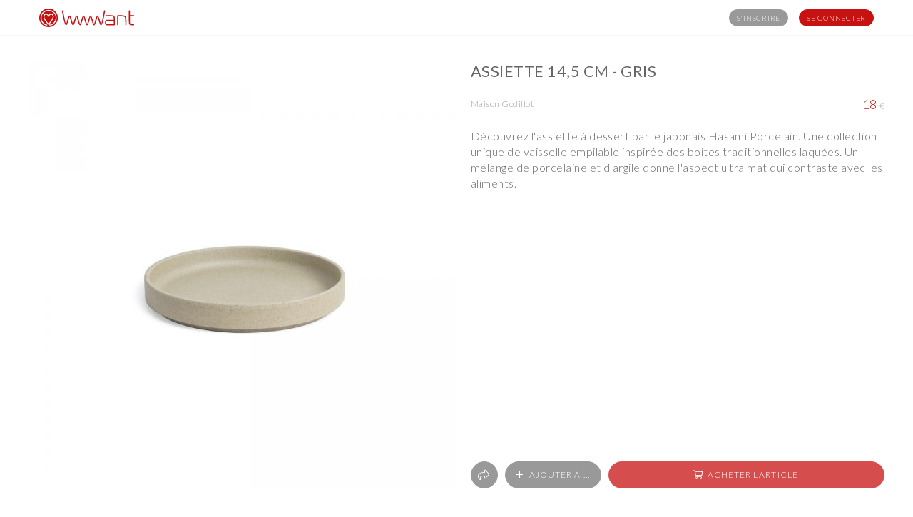

--- FILE ---
content_type: text/html; charset=UTF-8
request_url: https://wwwant.shop/item/e2c5b633-17c6-4d99-a499-9c2d21d92212
body_size: 4383
content:

<!DOCTYPE html>
<html lang="fr">
	<head>
		<meta charset="utf-8">
		
		<title>&hearts; Assiette 14,5 cm - Gris &times; wwwant</title>
		
		<meta name="description" content="Découvrez l'assiette à dessert par le japonais Hasami Porcelain. Une collection unique de ...">
		<meta name="application-name" content="wwwant">
		<meta name="HandheldFriendly" content="true">
		<meta name="viewport" content="width=device-width, minimum-scale=1.0, maximum-scale=3.0">
		
		<link rel="icon" type="image/png" href="https://wwwant.shop/style/img/favicon.ico" sizes="192x192">
		<link rel="shortcut icon" type="image/png" href="https://wwwant.shop/style/img/favicon.ico" sizes="192x192">
		<link rel="canonical" href="https://wwwant.shop/item/e2c5b633-17c6-4d99-a499-9c2d21d92212">
		
		<link rel="stylesheet" href="https://wwwant.shop/node_modules/css3-reset/reset.css">
		<link rel="stylesheet" href="https://cdn.wwwant.shop/fontawesome/fontawesome-pro/css/all.min.css">
		<link rel="stylesheet" href="https://wwwant.shop/style/vars.css?lmod=1693828567">
		<link rel="stylesheet" href="https://wwwant.shop/style/component/breadcrumb.css?lmod=1693828567">
		<link rel="stylesheet" href="https://wwwant.shop/style/component/button.css?lmod=1693828567">
		<link rel="stylesheet" href="https://wwwant.shop/style/component/editorial.css?lmod=1693828567">
		<link rel="stylesheet" href="https://wwwant.shop/style/component/form.css?lmod=1693828567">
		<link rel="stylesheet" href="https://wwwant.shop/style/component/item.css?lmod=1693828567">
		<link rel="stylesheet" href="https://wwwant.shop/style/component/item-list.css?lmod=1693828567">
		<link rel="stylesheet" href="https://wwwant.shop/style/component/list.css?lmod=1693828567">
		<link rel="stylesheet" href="https://wwwant.shop/style/component/message.css?lmod=1693828567">
		<link rel="stylesheet" href="https://wwwant.shop/style/component/modale.css?lmod=1693828567">
		<link rel="stylesheet" href="https://wwwant.shop/style/component/notification.css?lmod=1693828567">
		<link rel="stylesheet" href="https://wwwant.shop/style/component/page-header.css?lmod=1693828567">
		<link rel="stylesheet" href="https://wwwant.shop/style/component/sharing.css?lmod=1693828567">
		<link rel="stylesheet" href="https://wwwant.shop/style/component/shop.css?lmod=1693828567">
		<link rel="stylesheet" href="https://wwwant.shop/style/component/sidebar.css?lmod=1693828567">
		<link rel="stylesheet" href="https://wwwant.shop/style/component/steps.css?lmod=1693828567">
		<link rel="stylesheet" href="https://wwwant.shop/style/component/user.css?lmod=1693828567">
		<link rel="stylesheet" href="https://wwwant.shop/style/component/user-help.css?lmod=1693828567">
		<link rel="stylesheet" href="https://wwwant.shop/style/component/value.css?lmod=1693828567">
		<link rel="stylesheet" href="https://wwwant.shop/style/layout.css?lmod=1693828567">
		<link rel="stylesheet" href="https://wwwant.shop/style/animations.css?lmod=1693828567">
		<link rel="stylesheet" href="https://fonts.googleapis.com/css2?family=Lato:ital,wght@0,300;0,400;1,300;1,400&display=swap">
		
		<script src="https://wwwant.shop/lib/css-vh-fixer.js?lmod=1693828567"></script>
		<script src="https://wwwant.shop/lib/sharing.js?lmod=1693828567"></script>
		<script src="https://wwwant.shop/lib/slides.js?lmod=1693828567"></script>
		<script src="https://wwwant.shop/lib/modale.js?lmod=1693828567"></script>
		<script src="https://wwwant.shop/lib/sign.js?lmod=1693828567"></script>
		<script src="https://wwwant.shop/lib/field.js?lmod=1693828567"></script>
		<script src="https://wwwant.shop/lib/form.js?lmod=1693828567"></script>
		<script src="https://wwwant.shop/lib/list-filtering.js?lmod=1693828567"></script>
		<script src="https://wwwant.shop/lib/item-from-item-list.js?lmod=1693828567"></script>
		<script src="https://wwwant.shop/lib/item.js?lmod=1693828567"></script>
		<script src="https://wwwant.shop/lib/notification.js?lmod=1693828567"></script>
		<script>
			var hasCurrentUser = false;
		</script>
		<script>
			var notification;
			
			document.addEventListener('DOMContentLoaded', function () {
				
				Field.init(document);
				
				Form.init(document);
				
				notification = new Notification({
					delay: 3000,
					closerContent: '<i class="fa fa-times"></i>',
				});
				
			}, { once: true });
		</script>
		
		<meta property="og:type" content="website">
		<meta property="og:site_name" content="wwwant">
		<meta property="og:title" content="&hearts; Assiette 14,5 cm - Gris &times; wwwant">
		<meta property="og:description" content="Découvrez l'assiette à dessert par le japonais Hasami Porcelain. Une collection unique de ...">
		<meta property="og:url" content="https://wwwant.shop/item/e2c5b633-17c6-4d99-a499-9c2d21d92212">
		<meta property="og:image" content="https://wwwant.shop/image/item/213ade78-22e5-406c-a1e8-31a118c0d1d7.jpg">
		<meta property="twitter:site" content="@wwwant_shop">
		<meta property="twitter:title" content="&hearts; Assiette 14,5 cm - Gris &times; wwwant">
		<meta property="twitter:description" content="Découvrez l'assiette à dessert par le japonais Hasami Porcelain. Une collection unique de ...">
		<meta property="twitter:url" content="https://wwwant.shop/item/e2c5b633-17c6-4d99-a499-9c2d21d92212">
		<meta property="twitter:image" content="https://wwwant.shop/image/item/213ade78-22e5-406c-a1e8-31a118c0d1d7.jpg">
		<meta property="twitter:card" content="summary_large_image">
		<meta name="apple-mobile-web-app-capable" content="yes">
		<meta name="apple-mobile-web-app-title" content="wwwant">
		<meta name="apple-mobile-web-app-status-bar-style" content="#C71212">
		<link rel="apple-touch-startup-image" href="https://wwwant.shop/style/img/launch-screen-ios.png">
		<link rel="apple-touch-icon" type="image/png" href="https://wwwant.shop/style/img/favicon-ios.png">
		<link rel="mask-icon" href="https://wwwant.shop/style/img/favicon-mask.png" color="#C71212">
		<meta name="msapplication-TileImage" content="https://wwwant.shop/style/img/favicon.svg">
		<meta name="msapplication-TileColor" content="#C71212">
		<!--[if IE]>
		<meta http-equiv="X-UA-Compatible" content="IE=edge">
		<![endif]-->
		<meta name="theme-color" content="#C71212">
	</head>
	<body>
		<noscript><iframe src="https://www.googletagmanager.com/ns.html?id=" height="0" width="0" style="display:none;visibility:hidden"></iframe></noscript>
<section class="modale sharing">
	<article>
		<a class="close"><i class="fal fa-times fa-fw"></i></a>
		<div class="title">Partager sur ...</div>
		<div class="content">
		<nav class="buttons sharing">
	<a href="" target="_blank" class="button icon facebook" title="Partager sur Facebook">
		<i class="fab fa-facebook-f"></i>
	</a>
	<a href="" target="_blank" class="button icon pinterest" title="Partager sur Pinterest">
		<i class="fab fa-pinterest-p"></i>
	</a>
	<a href="" target="_blank" class="button icon twitter" title="Partager sur Twitter">
		<i class="fab fa-twitter"></i>
	</a>
	<a href="" target="_blank" class="button icon email" title="Partager par e-mail">
		<i class="far fa-envelope"></i>
	</a>
	<a href="" onclick="return copyToClipboard(this)" target="_blank" class="button icon link" title="Copier le lien">
		<i class="far fa-link"></i>
	</a>
</nav>
<script>
const copyToClipboard = (string) => {
	const textarea = document.createElement('textarea');
	textarea.value = string;
	document.body.appendChild(textarea);
	textarea.select();
	document.execCommand('copy');
	document.body.removeChild(textarea);
	
	notification.push(
		'<i class="far fa-link"></i>',
		'Lien copié',
		'Vous pouvez le coller où bon vous semble ;)'
	);
	
	return false;
};
</script>
		</div>
		<nav class="buttons">
			<button type="button" class="button text cancel">
				<span>Fermer</span>
			</button>
		</nav>
	</article>
</section>
<script>
	document.addEventListener('DOMContentLoaded', function () {
		
		

	}, { once: true });
</script>
<section class="modale sign-up">
	<article>
		<a class="close"><i class="fal fa-times fa-fw"></i></a>
		<form action="/sign/up" method="post">
			<div class="title">
				S'inscrire
			</div>
			<div class="content">
				
				<div class="field switch">
					<label>Vous êtes</label>
					<div class="values">
						<label>
							<input type="radio" name="gender" value="woman" required>
							<span>Une femme</span>
						</label>
						<label>
							<input type="radio" name="gender" value="man" required>
							<span>Un homme</span>
						</label>
					</div>
				</div>
				<div class="field text">
					<label for="sign-up-firstname">Prénom</label>
					<input type="text" name="firstname" id="sign-up-firstname" value="" required>
				</div>
				<div class="field text">
					<label for="sign-up-lastname">Nom</label>
					<input type="text" name="lastname" id="sign-up-lastname" value="" required>
				</div>
				<div class="field text">
					<label for="sign-up-email">E-mail</label>
					<input type="email" name="email" id="sign-up-email" value="" required>
				</div>
				<div class="field text">
					<label for="sign-up-password">Mot de passe</label>
					<input type="password" name="password" id="sign-up-password" value="" required>
				</div>
				<div class="field check">
					<label for="sign-up-accept_terms_and_conditions">J'accepte les <a href="/legal/terms-of-service" target="_blank">conditions d'utilisation</a></label>
					<input type="checkbox" name="accept_terms_and_conditions" id="sign-up-accept_terms_and_conditions" value="1" required>
				</div>
				
			</div>
			<nav class="buttons">
				<a class="link sign-in">
					Vous êtes déjà membre ? Connectez-vous
				</a>
				<button type="submit" class="button text main">
					<span>S'inscrire</span>
				</button>
			</nav>
		</form>
	</article>
</section>
<script>
	document.addEventListener('DOMContentLoaded', function () {
		
		document.querySelector('.modale.sign-up .link.sign-in').addEventListener('click', function (event) {
			
			document.querySelector('.modale.sign-up').classList.remove('displayed');
			document.querySelector('.modale.sign-in').classList.add('displayed');
			
		});
		
	});
</script>
<section class="modale sign-in">
	<article>
		<a class="close"><i class="fal fa-times fa-fw"></i></a>
		<form action="/sign/in" method="post">
			<div class="title">
				Se connecter
			</div>
			<div class="content">
				
				<div class="field text">
					<label for="sign-in-login">E-mail</label>
					<input type="login" name="login" id="sign-in-login" value="" required>
				</div>
				<div class="field text">
					<label for="sign-in-password">Mot de passe</label>
					<input type="password" name="password" id="sign-in-password" value="" required>
				</div>
				
				<p>
					<a href="/sign/forgotten-password" class="link">Mot de passe oublié</a>
				</p>
				
			</div>
			<nav class="buttons">
				<a class="link sign-up">
					Vous n'êtes pas encore membre ? Inscrivez-vous
				</a>
				<button type="submit" class="button text main">
					<span>Se connecter</span>
				</button>
			</nav>
		</form>
	</article>
</section>
<script>
	document.addEventListener('DOMContentLoaded', function () {
		
		document.querySelector('.modale.sign-in .link.sign-up').addEventListener('click', function (event) {
			
			document.querySelector('.modale.sign-in').classList.remove('displayed');
			document.querySelector('.modale.sign-up').classList.add('displayed');
			
		});
		
	});
</script>
		<header class="user-not-connected">
			<div class="wrapper">
				<a href="/" class="logo">
					<img src="https://wwwant.shop/style/img/logo+name.svg" alt="wwwant" />
				</a>
				<span class="spacer"></span>
				<a class="button text sign-up"><span>S'inscrire</span></a>
				<a class="button text sign-in"><span>Se connecter</span></a>
			</div>
		</header>
		<script>
			document.addEventListener('DOMContentLoaded', function () {
				
				document.querySelectorAll('.modale .close, .modale .button.cancel').forEach( button => {
					button.addEventListener('click', function (event) {
						
						Modale.close(event.target.closest('.modale'));
						
					});
				});
				document.querySelector('header .button.sign-up').addEventListener('click', function (event) {
					
					Sign.Up();
					
				});
				
				document.querySelector('header .button.sign-in').addEventListener('click', function (event) {
					
					Sign.In();
					
				});
			}, { once: true });
		</script>


<main class="item-page">


	<section class="current">
		<article class="item detail ">
			<figure class="image">
				<div class="is-reserved"><i class="fad fa-gift"></i></div>
				<img src="https://wwwant.shop/image/item/213ade78-22e5-406c-a1e8-31a118c0d1d7.jpg" alt="Assiette 14,5 cm - Gris">
			</figure>
			<div class="item-details">
				<div class="item-detail">
					<h1 class="label">Assiette 14,5 cm - Gris</h1>
					<span class="infos">
						<a href="https://wwwant.shop/shop/maison-godillot" class="shop">Maison Godillot</a>
						<span class="price">18<span class="currency">&euro;</span></span>
					</span>
		
					<p class="description">D&eacute;couvrez l&#039;assiette &agrave; dessert par le japonais Hasami Porcelain. Une collection unique de vaisselle empilable inspir&eacute;e des boites traditionnelles laqu&eacute;es. Un m&eacute;lange de porcelaine et d&#039;argile donne l&#039;aspect ultra mat qui contraste avec les aliments.</p>
				</div>
				<nav class="buttons">
					<a class="button icon share" data-title="Assiette 14,5 cm - Gris" data-link="https://wwwant.shop/item/e2c5b633-17c6-4d99-a499-9c2d21d92212" data-image="https://wwwant.shop/image/item/213ade78-22e5-406c-a1e8-31a118c0d1d7.jpg"><i class="fal fa-share fa-fw"></i></a>
					<a class="button icon text add" data-link="https://wwwant.shop/item/e2c5b633-17c6-4d99-a499-9c2d21d92212/add-to-item-list"><i class="fal fa-plus fa-fw"></i><span>Ajouter à ...</span></a>
					<a class="button icon text main" href="https://wwwant.shop/item/e2c5b633-17c6-4d99-a499-9c2d21d92212/link" target="_blank" rel="nofollow"><i class="fal fa-shopping-cart fa-fw"></i><span>Acheter l'article</span></a>
				</nav>
			</div>
		</article>
	</section>

	<script>
		document.addEventListener('DOMContentLoaded', function () {
			
			document.querySelectorAll('.item .share').forEach(function(item) {
				item.addEventListener('click', function (event) {
			
					Sharing.share(this.dataset);
						
					event.preventDefault();
					event.stopPropagation();
					
				});
			});
		
			document.querySelectorAll('.item .reserve').forEach(function(item) {
				item.addEventListener('click', function (event) {
		
					Sign.Up();
					
					event.preventDefault();
					event.stopPropagation();
					
				});
			});
			
			document.querySelectorAll('.item-page .add').forEach(function(item) {
				item.addEventListener('click', function (event) {
				
					Sign.Up();
					
					event.preventDefault();
					event.stopPropagation();
					
				});
			});
		}, { once: true });
	</script>
</main>



		<footer>
			<div class="wrapper">
				<div class="app">
					<a href="/" class="logo">
						<img src="https://wwwant.shop/style/img/logo+name.svg" alt="wwwant" />
					</a>
					<p class="slogan">Organisez vos souhaits, simplement</p>
				</div>
				<nav class="about close">
					<h3>Accès direct</h3>
					<a href="/shop">Boutiques</a>
				</nav>
				<nav class="about close">
					<h3>À propos</h3>
					<a href="/about">À propos</a>
					<a href="/about/press">Presse</a>
					<a href="/about/developer">Développeurs</a>
				</nav>
				<nav class="help close">
					<h3>Aide</h3>
					<a href="/help">Aide</a>
					<a href="/about/contact-us">Nous contacter</a>
				</nav>
				<nav class="social">
					<a href="https://twitter.com/wwwant_shop" target="_blank"><i class="fab fa-twitter fa-fw"></i></a>
					<a href="https://www.instagram.com/wwwant.shop/" target="_blank"><i class="fab fa-instagram fa-fw"></i></a>
					<a href="https://www.facebook.com/wwwant.shop/" target="_blank"><i class="fab fa-facebook-f fa-fw"></i></a>
				</nav>
				<nav class="legal">
					<a href="/legal/terms-of-service">Conditions d'utilisation</a>
					<a href="/legal/privacy-policy">Politique de confidentialité</a>
					<a href="/legal/legal-notice">Mentions légales</a>
				</nav>
			</div>
		</footer>
		<script>
			document.addEventListener('DOMContentLoaded', function () {
				
				document.querySelectorAll('footer nav h3').forEach(function(title) {
					
					title.addEventListener('click', function (event) {
						
						event.target.closest('nav').classList.toggle('close');
						
					});
				});
				
			});
		</script>

		<script>
			document.addEventListener('DOMContentLoaded', function () {
		
				document.querySelectorAll('img').forEach(function(img) {
					if (!img.hasAttribute('data-src')) {
						return;
					}
					if (img.dataset.src != '') {
						img.src = img.dataset.src;
					} else {
						img.src = '[data-uri]%3D';
					}
				});
		
				document.querySelectorAll('.share').forEach(function(item) {
					item.addEventListener('click', function (event) {
				
						Sharing.share(this.dataset);
							
						event.preventDefault();
						event.stopPropagation();
						
					});
				});
				
			});
		</script>
	</body>
</html>


--- FILE ---
content_type: text/css
request_url: https://wwwant.shop/style/component/breadcrumb.css?lmod=1693828567
body_size: 592
content:
/* Breadcrumb */

nav.breadcrumb { margin: 0; display: flex; flex-direction: row; justify-content: flex-start; align-items: center; opacity: .5; transition:opacity ease-in-out .25s; }
nav.breadcrumb a { display: flex; flex-direction: row; justify-content: flex-start; text-transform: uppercase; font-size: 11px; }
nav.breadcrumb a:not(:first-child):before { content: "/"; margin: 0 10px; text-decoration: none !important; }
nav.breadcrumb a[href] { color: var(--text-color); }
nav.breadcrumb a span { display: block; }
nav.breadcrumb a[href]:hover span { text-decoration: underline; }
nav.breadcrumb a i { margin-right: 5px; }

@media (hover: hover) {
	nav.breadcrumb:hover { opacity: 1; }
}


--- FILE ---
content_type: text/css
request_url: https://wwwant.shop/style/component/button.css?lmod=1693828567
body_size: 5059
content:
/* Button */

.button { display: flex !important; flex-direction: row; justify-content: center; align-items: center; min-width: 24px; width: auto; height: 24px; padding: 0 10px; font-family: var(--main-font); font-size: 10px; font-weight: 200; text-transform: uppercase; letter-spacing: .075em; line-height: 24px; background: var(--main-color); border: solid 1px var(--main-color); color: #fff !important; text-align: center; border-radius: 15px; cursor: pointer !important; transition:all .15s ease-in-out; white-space: nowrap; }

.user-help .button,
.welcom .button,
.discover .button,
.form .button,
nav.buttons .button { padding: 0 15px; background: var(--main-color-75); backdrop-filter: blur(5px); -webkit-backdrop-filter: blur(5px); border-color:transparent; height: 38px; line-height: 24px; font-size: 14px; border-radius: 20px; }


.button.icon:not(.text) { padding: 0 !important; min-width: inherit; width: 24px; height: 24px; border-radius: 12px; }
.button.icon:not(.text) i { margin: auto; font-size: 14px; }

.user-help .button.icon:not(.text),
.welcom .button.icon:not(.text),
.discover .button.icon:not(.text),
nav.buttons a.button.icon:not(.text) { height: 38px; width: 38px; border-radius: 19px; }


article .button,
.user-help .button,
.discover .button { width: max-content; }

.button.second,
.user-help .button.second,
nav.buttons .button:not(.main),
header .button.sign-up,
.welcom .button.sign-up { background: var(--second-color); border-color:var(--second-color); }



.discover .button { background: var(--background-color-25); }

.button.loading { opacity: .7; cursor: wait; }
.button.loading:after { content: ""; display: block; margin: 4px; width: 10px; height: 10px; border-radius: 50%; border: solid 2px rgba(255,255,255, .5); border-top-color:rgba(255,255,255, 1); }

.button i { margin-left: -2px; font-size: 14px; line-height: 22px; }
.user-help .button i { font-size: 18px; line-height: 38px; }
.button i + span { margin-left: 5px; }
.button span { line-height: 22px; }
.user-help .button span { font-size: 16px; line-height: 38px; }
.button .loader { margin-left: 5px; }

.modale .action .button:not(.main) { background: var(--second-color); border-color:var(--second-color); }

.button.edit { background: none; border: none; color: var(--second-color) !important; }

@media (hover: hover) {
	.button:not(.loading):hover { background: #fff; border-color:var(--main-color); color:var(--main-color) !important; }
	.button.second:hover,
	nav.buttons .button:not(.main):hover,
	.button.sign-up:hover { background: #fff; border-color:var(--second-color); color:var(--second-color) !important; }
	.discover .button:hover { background: rgba(0,0,0,.25); border-color:var(--background-color); color:var(--background-color) !important; }
	.modale .action .button:not(.main):not(.loading):hover { background: #fff; color:var(--second-color) !important; }
	.button.edit:hover { background: transparent; color: var(--main-color); }
}


/* Buttons */

nav.buttons { display: flex; flex-direction: row; justify-content: space-between; }
nav.buttons a.button { margin: 0 5px; }
nav.buttons a.button:first-child { margin-left: 0; }
nav.buttons a.button:last-child { margin-right: 0; }
nav.buttons a.button i,
nav.buttons a.button span { line-height: 24px; font-size: 12px; }
.item-page nav.buttons a.button.main,
.modale nav.buttons a.button.main { align-self: flex-end; flex-grow: 2; }

.modale nav.buttons { display: flex; flex-direction: row; justify-content: space-between; align-items: center; flex-wrap:nowrap; padding: 20px 10px; border-top: var(--border); }
.modale.loading nav.buttons { display: none; }
.modale nav.buttons .button { margin: 0 10px; }
.modale nav.buttons .button.main { align-self: flex-end; flex-grow: 2; }

.item.detail .buttons { padding: 0; margin-top: 40px; border: none; }

@media screen and (max-width:800px){
	.button { overflow: hidden; white-space: nowrap; text-overflow: ellipsis; }
	header .button { height: 30px; line-height: 30px; }
	header .button i { font-size: 20px; line-height: 30px; }
	
	nav.buttons { flex-wrap: wrap; }
	nav.buttons a.button { margin: 5px 0; }
	nav.buttons a.button.main { order: 1; width: 100%; }
	nav.buttons a.button:not(.main) { order: 2; }
	nav.buttons a.button.icon:not(.text) { order: inherit; }
	nav.buttons a.button i,
	nav.buttons a.button span { font-size: 11px; }
	
	.modale nav.buttons { flex-direction: column; align-items: stretch; padding: 10px; }
	.modale.view-item nav.buttons { flex-direction: row; padding: 0; flex-wrap: wrap; }
	.modale nav.buttons .button,
	.modale nav.buttons .link { margin:5px 0; text-align: center; }
	.modale nav.buttons .button.main { order: -1; width: 100%; padding: 0; align-self: auto; flex-grow: 1; }
	.modale nav.buttons .button:not(.main) { order: 2; width: auto; }
	.modale.view-item nav.buttons .button.text:not(.main) { width: auto; }
	.modale nav.buttons .button.cancel { display: none !important; }
	
	.user-help .button { height: 30px; padding: 0 15px; font-size: 14px; line-height: 30px; }
	.user-help .button i { font-size: 16px; line-height: 28px; }
	.user-help .button span { font-size: 14px; line-height: 28px; }
}


--- FILE ---
content_type: text/css
request_url: https://wwwant.shop/style/component/editorial.css?lmod=1693828567
body_size: 8048
content:
/* Welcom */

.welcom { display: flex; flex-direction: column; justify-content: space-around; align-items: center; align-content: center; width: 100%; height: calc(100vh - 50px); position: relative; }
.welcom .enter { display: flex; flex-direction: column; align-items: center; align-content: center; margin-bottom: 100px; }
.welcom .enter h1 { margin: 40px; width: auto; text-align: center; color: var(--background-color); text-transform: none; font-weight: lighter; font-size: 48px; line-height: 1em; text-shadow: 0 0 10px rgba(0, 0, 0, 0.25); }
.welcom .enter h1 span { display: inline-block; vertical-align: bottom; }
.welcom .enter h1 span.use-case-sentence { display: block; margin-top: 20px; }
.welcom .enter img { width: 80px; margin-bottom: 40px; border-radius: 50%; box-shadow: 0 0 10px rgba(0, 0, 0, 0.1); }
.welcom .enter nav { display: flex; flex-direction: column; align-items: center; align-content: center; width: 100%; margin-top: 20px; }
.welcom .enter .button { width: 100%; max-width: 300px; margin: 20px 0 0 0; box-shadow: 0 0 10px rgba(0, 0, 0, 0.1); }

@media screen and (max-width:800px){
	.welcom { height: 100vh; justify-content: center; transition: all ease-in-out.2s; }
	.welcom .enter { padding: 25px; margin-bottom: 200px; }
	.welcom .enter img { width: 60px; margin-bottom: 20px; }
	.welcom .enter h1 { margin: 20px; font-size: 26px; line-height: 1.4em; }
	.welcom .enter h1 span.use-case-sentence { margin-top: 0; }
	.welcom .enter nav { margin-top: 20px; }
	.welcom .enter .button { margin-top: 10px; }
}


ul.use-cases { position: absolute; z-index: -1; top: 0; bottom: 0; left: 0; right: 0; background: #000; }
ul.use-cases li { opacity: 0; transition:all ease-in-out .4s; }
ul.use-cases li.current { opacity: 1; }
ul.use-cases figure { position: absolute; top: 0; bottom: 0; left: 0; right: 0;transition: opacity 1.2s ease-in-out; }
ul.use-cases figure img { width: 100%; height: 100%; object-fit:cover; opacity: .7; }
ul.use-cases figure figcaption { position: absolute; left: 0; bottom: 0; padding:0 5px; color: var(--background-color); opacity: .3; font-size: 10px; text-shadow: 0 0 10px rgba(0, 0, 0, 0.25); }


/* Feature */

.discover { height: 0; }
.discover .button { position: relative; top: -60px; margin: auto; box-shadow: 0 0 10px rgba(0, 0, 0, 0.1); }

@media screen and (max-width:800px){
	.discover .button { top: -260px; }
}

.feature { min-height: 50vh; padding: 120px 20px; position: relative; display: flex; justify-content: center; flex-direction: column; }
.feature:nth-child(even) { background: var(--background-alt-color); }
.feature .wrapper { display: flex; flex-direction: row; justify-content: space-around; align-items: center; align-content: center; }
.feature figure { order: 1; width: 600px; height: 400px; }
.feature figure img { width: 100%; height: auto; }
.feature article { order: 2; width: calc(100% - 600px); }
.feature article h2 { font-size: 24px; line-height: 1.4em; color: var(--heading-color); }
.feature article p { margin-top: 10px; }
.feature:nth-child(even) article { padding-left: 150px; }
.feature:nth-child(odd) article { order: 0; padding-right: 150px; }

@media screen and (max-width:800px){
	.feature { padding:40px 20px; }
	.feature .wrapper { flex-direction: column; }
	.feature figure { order: 1; width: 100%; height: auto; }
	.feature article,
	.feature:nth-child(even) article,
	.feature:nth-child(odd) article { order: 2; padding: 0; margin: 20px; width: auto; }
	.feature article h2 { font-size: 20px; text-align: center; margin-bottom: 10px; }
	.feature article p { margin-top: 10px; }
}





/* Account && Editorial */

.account,
.editorial { width: 100%; }
.account > .wrapper,
.editorial > .wrapper { display: flex; flex-direction: row; }

.account h2 { margin: 40px 10px 20px 10px; font-size: 22px; }
.account h3 { margin: 10px; }

.editorial:after { content: ""; z-index: -1; position: absolute; top: 0; left: 0; right: 0; height: 200px; background: var(--background-alt-color); }
.editorial main:not(.with-aside) { max-width: 800px; margin: auto; }

.editorial h1 { font-size: 42px; color: var(--heading-color); }

.editorial .form { margin: auto; margin-bottom: 40px; }


@media screen and (max-width:800px){
	.editorial:after { height: 100px; }
}


/* Article */

.articles {  }


/* Article */

.article { width: 100%; padding: 20px 0; }
.editorial .article { padding: 40px 0; }
.editorial .article:not(:first-of-type) { border-top: var(--border); }
.process-step .article { text-align: center; }
.article h1 { margin: 40px 0; padding: 40px; text-align: center; font-size: 42px; line-height: 1.4em; background: var(--background-color); color: var(--main-color); border: var(--border); }
.article h2 { position: relative; padding: 60px 0 20px 0; margin-bottom: 40px; font-size: 22px; line-height: 1.4em; font-weight: normal; color: inherit; }
.article h2:first-child { padding-top: 0; }
.article h2:after { content: ""; position: absolute; left: 0; bottom: -10px; width: 40px; height: 3px; background: var(--main-color); }
.article h3 { font-size: 18px; line-height: 1.4em; margin: 40px 0 10px 0; color: inherit; text-transform: uppercase; }
.article h4 { font-size: 14px; line-height: 1.4em; margin: 30px 0 10px 0; text-transform: uppercase; }
.article h3:not(:first-child) { padding: 20px 0 10px 0; }
.article p,
.article dl,
.article ul,
.article code { margin: 10px 0; }
.article p { position: relative; line-height: 1.6em; }
.article p.mentions { margin-top: 20px; font-size: 8px; line-height: 1.2em; }
.article p.help { padding: 20px; background: var(--background-alt-color); }
.article ul { margin-left: 20px; list-style: none; }
.article ul li { margin: 10px 0; }
.article ul li:before { content: "– "; display: inline-block; width: 1em; margin-left: -1em; color: var(--main-color); }
.article dl { display: flex; flex-direction: row; flex-wrap: wrap; }
.article dl dt { width: 25%; font-weight: normal; }
.article dl dd { width: 75%; }
.article code { display: block; padding: 10px 15px; background: var(--background-alt-color); border:var(--border); border-radius: 3px; font-family: monospace; font-weight: 300; font-size: 13px; white-space: pre-wrap; word-break: break-word; tab-size: 30px; user-select: text; }
.article strong { font-weight: 400; }
.article a:not(.button) { border-bottom: dotted 1px var(--link-color); color: var(--link-color); }

@media (hover: hover) {
	.article a:not(.button):hover { border-bottom-style: solid; }
}

.article ul.team-member-list { margin: 20px 0; list-style: none; display: flex; flex-direction: row; justify-content: center; flex-wrap: wrap; }
.article ul.team-member-list li { width: 200px; }
.article ul.team-member-list li:before { content: none; }
.article ul.team-member-list li figure { width: 125px; height: 125px; margin: 20px auto; border-radius: 50%; overflow: hidden; }
.article ul.team-member-list li figure img { display: block; object-fit: cover; width: 100%; height: auto; }
.article ul.team-member-list li h3 { margin: 0; padding: 0; text-align: center; text-transform: none; }
.article ul.team-member-list li h4 { margin: 0; padding: 0; text-align: center; font-size: 10px; }
.article ul.team-member-list li nav { display: flex; flex-direction: row; justify-content: center; }
.article ul.team-member-list li nav a { text-decoration: none; border: none; }

.article ul.partner-list { margin: 20px 0; list-style: none; display: flex; flex-direction: row; flex-wrap: wrap; }
.article ul.partner-list li { width: 120px; }
.article ul.partner-list li:before { content: none; }
.article ul.partner-list li figure { width: 100px; height: 100px; margin: 20px auto; }
.article ul.partner-list li figure img { display: block; object-fit: cover; width: 100%; height: auto; filter: grayscale(100%); }


@media screen and (max-width:800px){
	.article,
	.editorial section.section.text { margin:0; box-shadow:none; }
	.editorial .article { padding: 0; }
	.article:not(:first-of-type) { margin-top: 40px; padding-top: 40px; }
	.article code { tab-size: 20px; }
	.article h1 { margin: 0 0 20px 0; font-size: 30px; }
	.article h2:first-child,
	.article h3:first-child { margin-top: 0; }
}


--- FILE ---
content_type: text/css
request_url: https://wwwant.shop/style/component/form.css?lmod=1693828567
body_size: 11961
content:
/* Field */
input,
select,
textarea { font-family: var(--main-font); color: var(--text-color); font-style: italic; font-size: 16px; letter-spacing: .03em; background: none; border-radius: 0; -webkit-appearance: none; appearance: none; outline: none; }
::-webkit-input-placeholder { font-family: var(--main-font); opacity: .5; font-family: var(--main-font); }
::-moz-placeholder { font-family: var(--main-font); opacity: .5; font-family: var(--main-font); }
::-ms-input-placeholder { font-family: var(--main-font); opacity: .5; font-family: var(--main-font); }
::placeholder { font-family: var(--main-font); opacity: .5; font-family: var(--main-font); }

.field { position: relative; z-index: 1; width: 100%; padding:0; display: flex; flex-direction: column; align-items: center; background: var(--background-color); border:var(--border); border-radius: 3px; }
.modale article .content .field:not(:first-of-type) { margin-top: 20px; }
.field:not(:first-of-type) { margin-top: 10px; }
.field.hidden { display: none; }
.field:not(.check) > label:not(.preview) { position: absolute; z-index: 1; top: 18px; left: 10px; display: block; font-size: 12px; line-height: 1.4em; font-weight: bold; letter-spacing: 1px; transition: all ease-in-out .2s; background:transparent; cursor: text; white-space: nowrap; color: var(--second-color); }
.field:not(.check).filled > label:not(.preview),
.field:not(.check).focused > label:not(.preview),
.field:not(.check).option-select > label:not(.preview),
.field.option-select > label:not(.preview),
.field.choice-list > label:not(.preview),
.field.switch > label:not(.preview),
.field.image > label:not(.preview) { z-index: 2; top: 5px; font-size: 10px; }
.field .input-help { position: absolute; top: 5px; right: 5px; font-size: 10px; line-height: 1.4em; color: var(--second-color); }

form.invalid input:invalid,
form.invalid select:invalid,
form.invalid textarea:invalid,
form.invalid .field.option-select .option input:invalid + .label,
form.invalid .field.choice-list .option input:invalid + .label,
form.invalid .field.switch .values input:invalid + span,
form.invalid .field.image .preview input:invalid + span,
form.invalid .field.image-selector label input:invalid + figure { background: rgba(255, 0, 0, 0.05); }

.field input,
.field select,
.field textarea { font-family: var(--main-font); color: var(--text-color); font-style: italic; }

.field.text {  }
.field.text input,
.field.text textarea { width: 100%; height: 50px; padding: 10px 10px 0 10px; border: none; }
.field.text textarea { height: 150px; margin-top: 10px; padding: 10px; }

.field.check { flex-direction: row; background: transparent; border: none; }
.field.check input { position: relative; order:-1; width: 20px; height: 20px; margin-right: 10px; background: var(--background-color); border: var(--border); border-radius: 20%; }
.field.check input:after { content: ""; position: absolute; top: 0px; left: 2px; z-index: 1; width: 15px; height: 8px; border: none; border-left: solid 4px var(--background-alt-color); border-bottom: solid 4px var(--background-alt-color); transform: rotate(-45deg); }
.field.check input:checked:after { border-left: solid 4px var(--main-color); border-bottom: solid 4px var(--main-color); }

.field.select {  }
.field.select:after { content: var(--icon-unfold); display: block; z-index: -1; position: absolute; top: 15px; right: 10px; font-family:var(--icon-font); font-weight: 300; font-size:20px; color: var(--second-color); }
.field.select select { width: 100%; height: 50px; padding: 10px 10px 0 10px; border: none; border-radius: 0 2px 2px 0; }

.field.option-select { padding-top: 20px; }
.field.option-select .options { flex-direction: column; align-items:stretch; padding:0 5px; overflow-y: auto; max-height: 200px; width: 100%; color: var(--text-color); }
.field.option-select .group { padding: 5px 10px; background: var(--background-alt-color); }
.field.option-select .group i { margin-right: 5px; }
.field.option-select .group:not(:first-of-type) { margin-top: 10px; }
.field.option-select .option { position: relative; display: flex; flex-direction: row; align-items: center; margin: 5px 0; }
.field.option-select .option input { position: relative; order:-1; width: 20px; height: 20px; margin: 0 10px 0 5px; border:solid 1px var(--border-active-color); border-radius: 50%; }
.field.option-select .option input:checked { background: var(--background-color); }
.field.option-select .option input:checked:after { content: ""; position: absolute; z-index: 1; top: 4px; left: 4px; width: 10px; height: 10px; border-radius: 50%; background: var(--text-color); }
.field.option-select .option .label { padding: 10px; width: calc(100% - 35px); border-radius: 3px; font-size: 12px; line-height: 1.4em; text-transform: uppercase; color: var(--text-color); font-weight: bold; font-style: italic; }
.field.option-select .option .label i { margin-right: 5px; }
.field.option-select .option input:checked + .label { background: var(--text-color); color: var(--background-color); }
.field.option-select .option .label .detail { display: none; margin-top: 5px; font-size: 11px; text-transform: none; font-weight: lighter; opacity: .5; }
.field.option-select .option input:checked + .label .detail { display: block; }
.field.option-select span { display: block; }

@media (hover: hover) {
	.field.option-select .option:hover .label { background: var(--background-alt-color); color: var(--text-color) }
}

.field.choice-list { padding-top: 20px; }
.field.choice-list .options { flex-direction: column; align-items:stretch; padding:0 5px; overflow-y: auto; width: 100%; color: var(--text-color); }
.field.choice-list .option { position: relative; display: block; margin: 5px 0; }
.field.choice-list .option input { position: absolute; top: 0; left: 0; opacity: 0; }
.field.choice-list .option .label { padding: 10px; border-radius: 3px; font-size: 12px; line-height: 1.4em; text-transform: uppercase; background: var(--background-alt-color); color: var(--text-color); font-weight: bold; font-style: italic; }
.field.choice-list .option .label i { margin-right: 5px; }
.field.choice-list .option input:checked + .label { background: var(--text-color); color: var(--background-color); }
.field.choice-list .option .label .detail { display: none; margin-top: 5px; font-size: 11px; text-transform: none; font-weight: lighter; opacity: .5; }
.field.choice-list .option input:checked + .label .detail { display: block; }

.field.switch { padding-top: 20px; }
.field.switch label {  }
.field.switch .values { display: flex; flex-direction: row; justify-content: space-between; width: calc(100% - 10px); height: 25px; padding: 0; margin: 10px 5px; }
.field.switch .values label { flex-grow: 1; margin: 0 5px; }
.field.switch .values label input { display: none; }
.field.switch .values label span { display: block; padding: 0 10px; height: 25px; border-radius: 3px; font-size: 16px; line-height: 25px; font-style: italic; text-align: center; background: var(--background-alt-color); color: var(--second-color); cursor: pointer; }
.field.switch .values input:checked + span { background: var(--text-color) !important; color: var(--background-color) !important; }

@media (hover: hover) {
	.field.switch .values label span:hover { background: var(--background-alt-color); color: var(--text-color); }
}

.field.price { flex-direction: row; }
.field.price input[type="number"] { width: calc(100% - 75px); height: 50px; padding: 10px 10px 0 10px; border: none; border-radius: 0 2px 2px 0; }
.field.price select { width: 75px; height: 50px; padding: 10px 10px 0 10px; border: none; }
.field.price:before { content: ""; position: absolute; top: 0; bottom: 0; right: 75px; border-left:var(--border);}
.field.price:after { content: var(--icon-unfold); display: block; z-index: -1; position: absolute; top: 15px; right: 10px; font-family:var(--icon-font); font-weight: 300; font-size:20px; color: var(--second-color); }

.field.image { padding-top: 20px; }
.field.image .preview { position: relative; display: flex; justify-content: center; align-items: center; width: 100px; height: 100px; margin: 10px auto; background: #eee; background-position: center center; background-size: cover; border:var(--border); border-radius: 50%; cursor: pointer; }
.field.image .preview.empty { border-style: dashed; }
.field.image .preview:after { display: none; }
.field.image .preview input { display: none; }
.field.image .preview span { display: none; font-size: 30px; }
.field.image .preview.empty span { display:block; }
.field.image .preview:before { display: none; content: ""; position: absolute; top: -5px; right: -5px; bottom: -5px; left: -5px; border-radius: 50%; border: solid 2px var(--border-active-color); }

@media (hover: hover) {
	.field.image .preview:hover span { color: var(--main-color); }
	.field.image .preview:hover:before { display: block; }
}

.field.image-selector {  }
.field.image-selector .values { display: flex; flex-direction: column; overflow-x: auto; margin-top: 20px; max-height: 85px; }
.field.image-selector.grid .values { flex-direction: row; flex-wrap: wrap; justify-content: flex-start; }
.field.image-selector label { padding:0; }
.field.image-selector label input { display: none; }
.field.image-selector label:after { display: none; }
.field.image-selector label figure { display: flex; justify-content: center; align-items: center; width: 70px; height: 70px; margin: 5px; border: solid 1px transparent; }
.field.image-selector label input:checked + figure { border-color: var(--main-color); }
.field.image-selector label figure img { display: block; width: 100%; height: 100%; object-fit:contain; }
.field.image-selector label figure figcaption { padding:5px 10px; background: background: rgba(255,255,255,.75); backdrop-filter: blur(5px); -webkit-backdrop-filter: blur(5px); border-radius: 5px; color: var(--main-color); text-transform: uppercase; }
.field.image-selector label input:checked + figure figcaption { background: var(--main-color); color: var(--background-color); }

@media (hover: hover) {
	.field.image-selector label figure:hover { border-color: var(--border-color); }
}


/* Form */

.form { margin: 10px; padding: 10px; width: 100%; max-width: 450px; border: var(--border); border-radius: 3px; background: var(--background-alt-color); }
.grid .form { margin: 0; max-width: 100%; }
.process-step .form { width: auto; max-width: none; background: transparent; }
.form,
.form form { display: flex; flex-direction: column; justify-content: flex-end; align-items: flex-end; width: 100%; }
.form .title { margin: 10px 0 20px 0; padding: 0; }
.form .button { margin-top: 20px; }
.form p { margin: 10px 0; width: 100%; }
.form.action { display: flex; align-items: flex-end; margin: 10px 0 0 0; padding: 0; border:none; background: none; }
.form.action .button { margin-top: 0; height: 30px; padding: 0 30px; }

.form.item-add,
.form.item-edit-specifications,
.form.item-add-to-item-list { display: flex; flex-direction: row; align-items: flex-start; align-items: stretch; padding: 0; }
.form.item-edit-specifications .item,
.form.item-add-to-item-list .item { flex-grow: 1; padding: 10px; width: 290px; max-width: 290px; }
.form.item-add form,
.form.item-edit-specifications form,
.form.item-add-to-item-list form { flex-grow: 1; justify-content: flex-start; padding: 10px; width: 290px; background: var(--background-alt-color); }
.form.item-edit-specifications {  }
.form.item-edit-specifications .item {  }
.form.item-edit-specifications form { }
.form.item-add-to-item-list { }

@media screen and (max-width:800px){
	.form { margin: 40px 0; }
	.form:first-of-type { margin-top: 0; }
	.form:last-of-type { margin-bottom: 0; }
	.form.item-add,
	.form.item-edit-specifications,
	.form.item-add-to-item-list { width: 100%; flex-direction: column; align-items: center; }
	.form.item-edit-specifications .item,
	.form.item-add-to-item-list .item { order: 1; margin: 20px 0; }
	.form.item-add form,
	.form.item-edit-specifications form,
	.form.item-add-to-item-list form { width: 100%; order: 0; }
}


--- FILE ---
content_type: text/css
request_url: https://wwwant.shop/style/component/list.css?lmod=1693828567
body_size: 2142
content:
/* List */
.list { width: 1200px; display: flex; justify-content: flex-start; flex-direction: row; justify-content: flex-start; align-items: flex-start; }
.list.with-sidebar { }

/* List listing */
.list .listing { padding: 10px; display: flex; flex-direction: row; flex-wrap: wrap; justify-content: flex-start; align-items: flex-start; align-content: flex-start; }
.list.with-sidebar .listing { width: calc(100% - 250px); }

/* List listing : grid */
.list .listing.grid { }

/* List listing : alphabetical */
.list .listing.alphabetical { }
.list .listing.alphabetical dl { width: 100%; }
.list .listing.alphabetical dl dt { margin: 0; padding: 10px 0; color: var(--main-color); border-top: var(--border); font-size: 22px; }
.list .listing.alphabetical dl dt span { display: block; width: 30px; height: 30px; text-align: center; line-height: 30px; }
.list .listing.alphabetical dl dt:first-of-type { border-top: none; }
.list .listing.alphabetical dl dt.empty { color: var(--inactive-color); }
.list .listing.alphabetical dl dd.empty { }
.list .listing.alphabetical dl dd { width: calc(100% - 30px); min-height: 30px; margin: -40px 0 10px 35px; display: flex; flex-direction: row; flex-wrap: wrap; }
.list .listing.alphabetical dl dd .listing-item { width: 25%; margin: 0; list-style: none; padding: 5px 10px; color: var(--text-color); }
.list .listing.alphabetical dl dd .listing-item.forward { font-weight: bold; }
.list .listing.alphabetical dl dd .listing-item.hidden { display: none; }

@media (hover: hover) {
	.list .listing.alphabetical dl dd .listing-item{ display: block; transition: all ease-in-out .2s; }
	.list .listing.alphabetical dl dd a:hover { background: var(--background-alt-color); }
}

@media screen and (max-width:1000px){
	.list .listing.alphabetical dl dd { width: calc(100% / 3); }
}

@media screen and (max-width:800px){
	.list .listing.alphabetical dl dd { width: calc(100% / 2); }
}

@media screen and (max-width:600px){
	.list,
	.list.with-sidebar { width: 100vw; margin: 0; }
	.list .listing,
	.list.with-sidebar .listing { width: 100%; }
	.list .listing.alphabetical dl dd { flex-direction: column; }
	.list .listing.alphabetical dl dd {  }
	.list .listing.alphabetical dl dd .listing-item { width: 100%; }
}

--- FILE ---
content_type: text/css
request_url: https://wwwant.shop/style/component/message.css?lmod=1693828567
body_size: 476
content:
/* Message */

.message { margin: 10px 0; padding: 5px 10px; background: var(--second-color); color:var(--background-color); font-size: 12px; font-weight: 400; }
.modale .body .message { margin: 10px; }
.message.info { background: var(--info-color); }
.message.warning { background: var(--warning-color);}
.message.confirmation { background: var(--confirmation-color); }
.message.error { background: var(--error-color); }
.form .message { width: 100%; }
.field .message { width: calc(100% - 20px); margin: 0 10px 10px 10px; }
.modale article .action .message { width: 100%; }


--- FILE ---
content_type: text/css
request_url: https://wwwant.shop/style/component/sharing.css?lmod=1693828567
body_size: 1367
content:
/* Sharing */

nav.buttons.sharing { display: flex; flex-direction: row; justify-content: space-around; }
.modale nav.buttons.sharing { margin: 30px 0; border:none; }
nav.buttons.sharing a.button.icon:not(.text) { width: 50px; height: 50px; line-height: 50px; border-radius: 50%; }
nav.buttons.sharing a.button.icon:not(.text) i { font-size: 20px; line-height: 50px; color: #fff; }
nav.buttons.sharing a.button.facebook { background: #1877f2; border-color: #1877f2; }
nav.buttons.sharing a.button.pinterest { background: #bd081c; border-color: #bd081c; }
nav.buttons.sharing a.button.twitter { background: #1da1f2; border-color: #1da1f2; }
nav.buttons.sharing a.button.instagram { background: #c32aa3; border-color: #c32aa3; }
nav.buttons.sharing a.button.email { background: #4285f4; border-color: #4285f4; }
nav.buttons.sharing a.button.link { background: #8c8c8c; border-color: #8c8c8c; }
nav.buttons.sharing a.button.link .value { display: none; }

@media (hover: hover) {
	nav.buttons.sharing a.button:hover { background: #fff !important; text-decoration: none; }
	nav.buttons.sharing a.button.facebook:hover i { color: #1877f2; }
	nav.buttons.sharing a.button.pinterest:hover i { color: #bd081c; }
	nav.buttons.sharing a.button.twitter:hover i { color: #1da1f2; }
	nav.buttons.sharing a.button.instagram:hover i { color: #c32aa3; }
	nav.buttons.sharing a.button.email:hover i { color: #4285f4; }
	nav.buttons.sharing a.button.link:hover i { color: #8c8c8c; }
}


--- FILE ---
content_type: text/css
request_url: https://wwwant.shop/style/component/sidebar.css?lmod=1693828567
body_size: 5450
content:
/* Sidebar */
.sidebar { width: 250px; border-right:var(--border); }
.list .sidebar { width: 250px; }
.sidebar .wrapper,
section.item-list .sidebar .wrapper,
main.shop-list-page .sidebar .wrapper { width: auto; flex-direction: column; position: sticky; top: 100px; }
.shop-page section.item-list .sidebar .wrapper { top: 110px; }
main.shop-list-page .sidebar .wrapper { top: 40px; }
main.reservation .sidebar .wrapper { top: 50px; }
main.item-list-detail .sidebar .wrapper { top: 100px; }
.sidebar a.opener { display: none; }
.sidebar section { position: relative; padding: 20px; }
.sidebar section:not(:last-child) { padding-bottom: 0; }
.sidebar section .button { position: absolute; top: 15px; right: 15px; opacity: 0; }

.sidebar h3,
main.item-list .sidebar h3 { margin:0 0 10px 0; font-size: 16px; line-height: 1em; text-transform: uppercase; font-weight: lighter; color: var(--heading-color); }
.sidebar h3 i { margin-right: 5px; }
.sidebar nav { margin: 0 0 20px 5px; }
.sidebar .foldable {  }
.sidebar .foldable .unfolder { position: relative; padding: 5px 0; cursor: pointer; }
.sidebar .foldable .unfolder:after { position: absolute; top: 5px; right: 0; content: var(--icon-fold); font-family:var(--icon-font); font-weight: 300; font-size:18px; opacity: .5; transition: opacity ease-in-out .25s; }
.sidebar .foldable.folded .unfolder:after { content: var(--icon-unfold); }
.sidebar .foldable nav { display: none; }
.sidebar .foldable.folded nav { display: block; }
.sidebar nav a { margin: 0 -10px; padding:5px 10px; display: flex; flex-direction: row; justify-content: space-between; align-items: center; color: var(--text-color); }
.sidebar nav a.selected,
.sidebar nav a h4 { padding-right: 10px; font-size: 11px; text-transform: uppercase; font-weight: lighter; white-space: nowrap; overflow: hidden; text-overflow: ellipsis;  }
.sidebar nav a h4 i { margin-right: 5px; opacity: .3; }
.sidebar .field { margin: 5px 0; }
.sidebar nav a.selected { color: var(--main-color); }
.sidebar nav a.selected .number { background: var(--main-color); }

@media (hover: hover) {
	.sidebar section:hover .button { opacity: 1; }
	.sidebar .foldable:hover .unfolder:after { opacity: 1; }
	.sidebar nav a:hover { background: var(--background-alt-color); color: var(--main-color); cursor: pointer; }
	.sidebar nav a:hover .number { background: var(--main-color); }
}

@media screen and (max-width:800px){
	.sidebar { position: fixed; z-index: 999; top: 40px; bottom: 0; left: -100vw; width: 100vw !important; transition:all .15s ease-in-out; overflow-y:visible; background: var(--background-color); border-top: var(--border); }
	.sidebar .wrapper { position: relative !important; top: auto !important; }
	
	.shop-page .sidebar { top: 60px; }
	.shop-page section.item-list .sidebar .wrapper { top: 0; }
	
	.shop-page section.item-list .sidebar,
	.reservation .sidebar { top: 40px; }
	.account .sidebar,
	.editorial .sidebar { top: 40px; }
	.account .sidebar .wrapper,
	.editorial .sidebar .wrapper { top: auto; }
	.sidebar .wrapper,
	section.item-list .sidebar .wrapper { position: relative; top: auto; }
	.sidebar.opened { left: 0; overflow-y: auto; }
	.sidebar nav a h4 { font-size: 13px; }
	.sidebar section .button { opacity: 1; }
}

/* Sidebar opener */

a.sidebar-opener { display: none; }

@media screen and (max-width:800px){
	a.sidebar-opener { position: relative; display: block; width: 40px; height: 40px; margin: -10px 0 -10px -10px; line-height: 40px; text-align: center; transition:all .15s ease-in-out; color: var(--second-color); }
	a.sidebar-opener:after { content: var(--icon-menu); font-family:var(--icon-font); font-weight: 300; font-size:20px; }
	a.sidebar-opener.opened:after { content: var(--icon-close); }
}

/* Filter list */

ul.filter-list { list-style: none; }
ul.filter-list li { margin: 0 -10px; display: flex; flex-direction: row; justify-content: space-between; align-items: center; color: var(--text-color); }
/*ul.filter-list li.selected,
ul.filter-list li:hover { background: var(--background-alt-color); color: var(--main-color); }*/


/* Filter */

.filter { width: 100%; font-size: 11px; text-transform: uppercase; font-weight: lighter; color: var(--text-color); }
.filter:not(.list):hover { background: var(--background-alt-color); color: var(--main-color); cursor: pointer; }
.filter label { position: relative; display: flex; flex-direction: row; justify-content: space-between; padding:5px 10px; }
.filter label span { position: absolute; font-size: 11px; text-transform: uppercase; font-weight: lighter; color: var(--text-color); }
.filter label select { width: 100%; text-align: right; height: 20px; font-size: 11px; padding-left: 90px; border: none; background: transparent; font-family: var(--main-font); text-transform: uppercase; font-weight: lighter; color: var(--text-color); appearance: none; -webkit-appearance: none; outline: none; opacity: .5; text-align: right; text-align-last: right; text-overflow: ellipsis; }
.filter label select.selected { color: var(--main-color); }
.filter .options { margin-top: 30px; }
.filter .options label { padding: 0; cursor: pointer; }
.filter .options label:hover { background: var(--background-alt-color); }
.filter .options label .label { padding: 5px 10px; width: 100%; }
.filter .options label input { display: none; }
.filter .options label input:checked + .label { background: var(--background-alt-color); color: var(--main-color); }

@media screen and (max-width:800px){
	.filter label span { font-size: 13px; }
	.filter label select { padding-left: 100px; }
}


--- FILE ---
content_type: text/css
request_url: https://wwwant.shop/style/layout.css?lmod=1693828567
body_size: 7449
content:
@charset "UTF-8";

html.noscroll body { overflow: hidden; }

body { display: flex; flex-direction: row; flex-wrap: wrap; min-height: calc(100vh); padding-top: 50px; font-family: var(--main-font); font-size: 16px; line-height: 1.4em; letter-spacing: .03em; font-weight: lighter; user-select: none; -webkit-user-select: none; color: var(--text-color); }

@media screen and (max-width:800px){
	body { padding-top: 0; transition: all ease-in-out.2s; }
}


.wrapper { position: relative; width: 1200px; margin: auto; }
.sign .wrapper,
.process-step .wrapper { max-width: 800px; }

@media screen and (max-width:1200px){
	.wrapper { width: 1000px; }
	.sign .wrapper,
	.process-step .wrapper  { max-width: 600px; }
}

@media screen and (max-width:1000px){
	.wrapper { width: 800px; }
	.sign .wrapper,
	.process-step .wrapper  { max-width: 600px; }
}

@media screen and (max-width:800px){
	.wrapper,
	.sign .wrapper { width: auto; }
	.process-step .wrapper { width: calc(100% - 20px); margin: 10px; }
}


header { position: fixed; z-index: 99; top: 0; left: 0; right: 0; height: 50px; background: var(--background-color); border-bottom: var(--border); }
header .wrapper { display: flex; flex-direction: row; flex-wrap:nowrap; justify-content: flex-end; align-items: center; height: 100%; }
header a.logo { position: relative; display:block; width: auto; height: 50px; padding: 12px 15px; transition:all .15s ease-in-out; align-self: flex-start; }
header a.logo img { display:block; width: auto; height: 100%; }
header a { margin-right: 15px; cursor: pointer; }
header .spacer { flex-grow: 2; }

@media (hover: hover) {
	header a.logo:hover { opacity: .5; }
}

@media screen and (max-width:800px){
	header { top: auto; bottom: 20px; left: 20px; right: 20px; height: 40px; background: transparent; border: none; box-shadow: 0 0 10px rgba(0, 0, 0, 0.1); border-radius:20px; }
	header .wrapper { justify-content: space-between; padding: 0 5px; }
	header:before { content: ""; position: absolute; z-index: -1; left: 0; top: 0; right: 0; bottom: 0; background: rgba(255,255,255,.75); backdrop-filter: blur(5px); -webkit-backdrop-filter: blur(5px); border-radius:20px; }
	header.user-not-connected .wrapper { justify-content: flex-end; }
	header a { margin: 0; }
	header a.logo { width: 30px; height: 30px; padding: 0; overflow: hidden; align-self: auto; }
	header a.button.add-item-list-item { width: 50px; height: 50px; margin: -10px; border-radius: 25px; border-color: var(--background-color); }
	header a.button.add-item-list-item i { line-height: 48px; font-size: 30px; margin: 0; padding-left: 2px; text-align: center; }
	header a.button { border-radius: 15px; margin-left: 10px; }
	header a.button span { line-height: 28px; }
	header a.button:not(.sign-up):not(.sign-in) span { display: none; }
	header.user-connected .spacer { display: none; }
}

main { position: relative; width: 100%; min-height: calc(100vh - 50px); display: flex; flex-direction: column; align-content: flex-start; justify-content: flex-start; align-items: stretch; }
.account main { flex-direction: row; flex-wrap: wrap; align-items: flex-start; }
main h1,
main h2,
main h3 { width: 100%; text-transform: uppercase; font-weight: lighter; color: var(--heading-color); font-weight: normal; }
main h1 { margin: 20px; font-size: 24px; color: var(--main-color); }
main h2 { margin-bottom:20px; font-size: 16px; }
main h3 { font-size: 14px; }
main.home { width: 100vw; padding: 0; }
main.home h1 { margin:0 0 20px 0; color: var(--main-color); }
.process-step .wrapper h1 { text-align: center; width: auto; }
main.item-list { justify-content: flex-start; }
main.item-list h3 { width: auto; margin: 50px 20px 20px 20px; }
main.user-home { width: 100%; padding: 0; justify-content: flex-start; align-items: center; }
main.not-found,
main.error { justify-content: flex-start; flex-direction: row; justify-content: center; align-items: center; align-content: center; }
main.legal,
main.help { justify-content: flex-start; padding: 20px 0; }
aside + main.legal,
aside + main.help { padding-left: 250px; }

@media screen and (max-width:800px){
	main,
	main.home,
	main.user-home,
	main.item-list,
	.account main { width: 100%; height: auto; min-height: 100vh; min-height: calc(var(--vh, 1vh) * 100); flex-direction: column; justify-content:flex-start; align-items:stretch; flex-wrap: nowrap; padding-left: 0; transition: all ease-in-out.2s; }
	main.item-list,
	main.user-home { justify-content: flex-start; }
	.account main,
	.editorial main { width: 100%; padding: 20px; box-sizing: border-box; }
	.editorial main { justify-content: flex-start; }
	main.item-list .item-groups h3 { margin-bottom: 0; text-align: center; }
	main h1 { width: auto; padding:0; margin: 0 0 20px 0; font-size: 18px; }
	.account main h1 { position: fixed; top: 0; left: 0; right: 0; z-index: 9; padding: 0 10px; margin: 0; font-size: 22px; line-height: 40px; background: var(--background-color); white-space: nowrap; text-overflow: ellipsis; border-bottom: var(--border); }
	.account main h1 a { display: inline-block; }
	aside + main.legal,
	aside + main.help { padding-left: 0; }
}


footer { position: relative; height: auto; width: 100%; padding: 20px; background: #eee; font-weight: lighter; }
footer .wrapper { display: flex; flex-direction: row; justify-content: space-between; flex-wrap: wrap; }
footer .app { width: 50%; }
footer .app a.logo {  }
footer .app a.logo img { display: block; width: auto; height: 50px; }
footer .app p.slogan { margin: 10px; font-style: italic; font-size: 16px; color: var(--text-color); }
footer nav { display: flex; flex-direction: column; flex-wrap:nowrap; justify-content: flex-start; align-items: flex-start; }
footer nav.legal { width: 100%; margin-top: 20px; margin-bottom: -20px; flex-direction: row; justify-content: center; opacity: .5; }
footer h3 { padding: 10px; font-size: 18px; text-transform: uppercase; color: var(--heading-color); font-weight: lighter; }
footer a { display: block; padding: 5px 10px; text-align: center; font-size: 12px; text-transform: uppercase; font-weight: lighter; color: var(--text-color); transition:all .1s ease-in-out; }
footer nav.legal a { font-size: 8px; }
footer nav.social a { display: block; width: 40px; height: 40px; font-size: 22px; text-align: center; line-height: 40px; padding: 0; }
footer nav.about a,
footer nav.help a { display: block; padding-left: 20px; width: 100%; text-align: left; }
footer a[target] { font-size: 16px; }

@media (hover: hover) {
	footer a:hover { color: var(--main-color); }
}

@media screen and (max-width:800px){
	footer,
	body:not(.no-aside) footer { padding: 10px 10px 90px 10px; }
	footer .wrapper,
	body:not(.no-aside) footer .wrapper { flex-direction: column; }
	footer .app { width: calc(100% - 120px); }
	footer .app a.logo img { height: 30px; }
	footer .app p.slogan { margin: 5px 10px; font-size: 13px; }
	footer nav { position: relative; margin-bottom: 20px; }
	footer nav.close { margin-bottom: 0; }
	footer nav h3 { width: 100%; padding: 5px 10px; font-size: 16px; }
	footer nav h3:after { content: var(--icon-unfold); font-family:var(--icon-font); font-weight: 300; font-size:20px; position: absolute; top: 5px; right: 10px; }
	footer nav.close h3:after { content: var(--icon-fold); }
	footer nav.close a { display: none; }
	footer nav.social { position: absolute; right: 0; top: 0; flex-direction: row; justify-content: center; }
	footer nav.legal { margin-top: 20px; align-items: center; }
	footer nav.legal a { flex-basis: 100%; font-size: 8px; line-height: 1.4em; padding: 0 5px; }
}


--- FILE ---
content_type: text/css
request_url: https://wwwant.shop/style/animations.css?lmod=1693828567
body_size: 826
content:
/* Shake */
@keyframes shake {
	10%, 90% { transform: translate3d(-1px, 0, 0); }
	20%, 80% { transform: translate3d(3px, 0, 0); }
	30%, 50%, 70% { transform: translate3d(-7px, 0, 0); }
	40%, 60% { transform: translate3d(7px, 0, 0); }
}


/* Draw attention */
@keyframes drawAttention {
	from { outline: solid 1px rgba(232, 58, 67, .5); background: rgba(232, 58, 67, .5); outline-offset: 0px; }
	to { outline-width: 20px; outline-color: rgba(232, 58, 67, 0); background: transparent; outline-offset: 20px; }
}



/* Fade in */
@keyframes fadeIn {
	from { opacity: 0; }
	to { opacity: 1; }
}

.modale.displayed { animation: .5s fadeIn; animation-fill-mode: forwards; opacity: 0; }


/* Spin */
@keyframes spin {
	from { transform: rotate(0deg); }
	to { transform: rotate(360deg); }
}

.modale.view-item.loading article:after,
.modale.loading article .content:after,
.button.loading:after { animation: spin 1s linear infinite; }


--- FILE ---
content_type: application/javascript
request_url: https://wwwant.shop/lib/sharing.js?lmod=1693828567
body_size: 1289
content:
class Sharing {
	static share(datas)
	{
		let modale = document.querySelector('.modale.sharing');
		let content = modale.querySelector('.content');
		
		let title = encodeURIComponent(datas.title);
		let link = encodeURIComponent(datas.link);
		let image = encodeURIComponent(datas.image);
		
		let linkTwitter = Sharing.twitter(title);
		let linkFacebook = Sharing.facebook(title, link);
		let linkPinterest = Sharing.pinterest(title, link, image);
		let linkEmail = Sharing.email(title, link);
		
		let sharing = modale.querySelector('.sharing');
		sharing.querySelector('.twitter').href = linkTwitter;
		sharing.querySelector('.facebook').href = linkFacebook;
		sharing.querySelector('.pinterest').href = linkPinterest;
		sharing.querySelector('.email').href = linkEmail;
		sharing.querySelector('.link').href = datas.link;
		
		Modale.open(modale);
	}
	
	static twitter(title)
	{
		return 'https://twitter.com/share?text=' + title + '';
	}
	
	static facebook(title, link)
	{
		return 'https://www.facebook.com/share.php?u=' + link + '&t=' + title;
	}
	
	static pinterest(title, link, image)
	{
		return 'https://www.pinterest.com/pin/create/button/?url=' + link + '&media=' + image + '&description=' + title + '';
	}
	
	static email(title, link)
	{
		return 'mailto:?subject=' + encodeURIComponent('J\'ai trouvé ça sur wwwant') + '&body=' + '%0D%0A' + title + '%0D%0A' + link + '';
	}
}


--- FILE ---
content_type: application/javascript
request_url: https://wwwant.shop/lib/item.js?lmod=1693828567
body_size: 629
content:
class Item {	
	static view(itemSelected)
	{
		let datas = itemSelected.closest('.item').dataset;
		
		let modale = Modale.createFromUrl(itemSelected.href);
		modale.classList.add('view-item');
		
		// Dynamic url
		let currentHistory = {
			title: document.querySelector('head title').innerHTML,
			url: document.location.href
		};
		
		history.pushState({
			id: itemSelected.href
		}, datas.label, itemSelected.href);
		
		window.onpopstate = (e) => {
			Modale.close(modale);
			window.onpopstate = null;
		};
		
		modale.addEventListener('closed', () => {
			history.pushState({
				id: currentHistory.url
			}, currentHistory.title, currentHistory.url);
			
			window.onpopstate = null;
			
			Modale.remove(modale);
		});
	}
}


--- FILE ---
content_type: application/javascript
request_url: https://wwwant.shop/lib/field.js?lmod=1693828567
body_size: 2108
content:
class Field {
	static getFieldValue(field)
	{
		let value = '';
		let type = field.getAttribute('type');
		
		if (field.tagName == 'INPUT' && type == 'radio') {
			let selectedField = field.closest('form').querySelector('[name="' + field.getAttribute('name') + '"]:checked');
			if (selectedField) {
				value = selectedField.value;
			}
		} else if (field.tagName == 'INPUT' && type == 'checkbox') {
			let selectedFields = field.closest('form').querySelectorAll('[name="' + field.getAttribute('name') + '"]:checked');
			value = [];
			Array.prototype.forEach.call(selectedFields, function (selectedField, i) {
				value.push(selectedField.value);
			});
		} else {
			value = field.value;
		}
		
		if (value == undefined) {
			value = '';
		}
		
		return value;
	}
	
	static isFocused(field)
	{
		if (field === document.activeElement) {
			field.closest('.field').classList.add('focused');
		} else {
			field.closest('.field').classList.remove('focused');
		}
	}
	
	static isFocusedListener(event)
	{
		let field = event.target;
		Field.isFocused(field);
	}
	
	static isFilled(field)
	{
		let value = Field.getFieldValue(field);
		if (value == '') {
			field.closest('.field').classList.remove('filled');
		} else {
			field.closest('.field').classList.add('filled');
		}
	}
	
	static isFilledListener(event)
	{
		let field = event.target;
		Field.isFilled(field);
	}
	
	static fieldsPlaceholder(element)
	{
		let fields = element.querySelectorAll('.field input, .field select, .field textarea');
		Array.prototype.forEach.call(fields, function (field, i) {
			
			field.removeEventListener('input', Field.isFilledListener);
			field.addEventListener('input', Field.isFilledListener);
			
			field.removeEventListener('change', Field.isFilledListener);
			field.addEventListener('change', Field.isFilledListener);
			
			field.removeEventListener('focus', Field.isFocusedListener);
			field.addEventListener('focus', Field.isFocusedListener);
			
			field.removeEventListener('blur', Field.isFocusedListener);
			field.addEventListener('blur', Field.isFocusedListener);
			
			Field.isFocused(field);
			Field.isFilled(field);
			
		});
	}
	
	static init(element)
	{
		Field.fieldsPlaceholder(element);
	}
}


--- FILE ---
content_type: application/javascript
request_url: https://wwwant.shop/lib/sign.js?lmod=1693828567
body_size: 116
content:
class Sign {
	static Up()
	{
		let modale = document.querySelector('.modale.sign-up');
		
		Modale.open(modale);
	}
	static In()
	{
		let modale = document.querySelector('.modale.sign-in');
		
		Modale.open(modale);
	}
}

--- FILE ---
content_type: application/javascript
request_url: https://wwwant.shop/lib/item-from-item-list.js?lmod=1693828567
body_size: 2586
content:
class ItemFromItemList {
	static modaleEdit()
	{
		return document.querySelector('.modale.edit-item-list-item');
	}
	
	static modaleDelete()
	{
		return document.querySelector('.modale.delete-item-list-item');
	}
	
	static modaleDeleteWish()
	{
		return document.querySelector('.modale.delete-item-list-item-wish');
	}
	
	static edit(datas)
	{
		let modale = this.modaleEdit();
		let form = modale.querySelector('form');
		
		form.action = datas.action;
		form.reset();
		Form.setFormDatas(form, datas);
		
		Modale.open(modale);
		
		// Delete
		let buttonDelete = modale.querySelector('.buttons .delete');
		buttonDelete.dataset.actionDelete = datas.actionDelete;
		buttonDelete.dataset.itemListType = datas.itemListType;
	}
	
	static delete(datas)
	{
		// Edit
		Modale.close(this.modaleEdit());
		
		// Delete
		let modale;
		if (datas.itemListType == '1') {
			modale = this.modaleDeleteWish();
		} else {
			modale = this.modaleDelete();
		}
		
		let form = modale.querySelector('form');
		form.reset();
		form.action = datas.actionDelete;
		
		Modale.open(modale);
	}
	
	static reserve(button)
	{
		if (button.dataset.actionReserve == undefined || button.dataset.actionUnreserve == undefined) {
			return false;
		}
		
		let mode = (button.classList.contains('reserved')) ? 'unreserve' : 'reserve';
		let item = button.closest('.item');
		let itemsInList = document.querySelectorAll('.item-list .items .' + button.dataset.item);
		
		let setReserved = () => {
			button.classList.add('reserved');
			item.classList.add('reserved');
			itemsInList.forEach(function(itemInList) {
				itemInList.classList.add('reserved');
			});
			
			notification.push(
				'<i class="fad fa-gift"></i>',
				'Article réservé',
				'Votre réservation est bien prise en compte'
			);
		}
		let setNotReserved = () => {
			button.classList.remove('reserved');
			item.classList.remove('reserved');
			itemsInList.forEach(function(itemInList) {
				itemInList.classList.remove('reserved');
			});
			
			notification.push(
				'<i class="fad fa-gift"></i>',
				'Annulation de la réservation',
				'Votre annulation de réservation est bien prise en compte'
			);
		}
		
		let url;
		
		switch (mode) {
			case 'reserve':
				setReserved();
				url = button.dataset.actionReserve;
			break;
			case 'unreserve':
				setNotReserved();
				url = button.dataset.actionUnreserve;
			break;
		}
		
		fetch(url, {
			method: 'POST',
		}).then(function(response) {
			return response.json();
		}).then(function(json) {
			if (json.success == false) {
				switch (mode) {
					case 'reserve':
						setReserved();
					break;
					case 'unreserve':
						setNotReserved();
					break;
				}
			}
		});
	}
}


--- FILE ---
content_type: application/javascript
request_url: https://wwwant.shop/lib/notification.js?lmod=1693828567
body_size: 2783
content:
class Notification {
	constructor(config) {
		this.config = Object.assign(this._getDefaultConfig(), config);
		this._build();
	}
	
	_getDefaultConfig()
	{
		let config = {
			delayClose: 5000,
			delayRemove: 500,
			closerContent: '&times;',
			cssClass: {
				notificationsWrapper: 'notifications',
				notification: 'notification',
				notificationClose: 'close',
				notificationClosed: 'closed',
				notificationIcon: 'icon',
				notificationTitle: 'title',
				notificationContent: 'content',
			},
		};
		
		return config;
	}
	
	push(icon, title, content, id = null)
	{
		let notification = this._buildNewNotification();
		
		this._buildNotificationContent(notification, this.config.cssClass.notificationIcon, icon);
		this._buildNotificationContent(notification, this.config.cssClass.notificationTitle, title);
		this._buildNotificationContent(notification, this.config.cssClass.notificationContent, content);
		
		notification.id = (id != undefined) ? id : Math.floor(Math.random() * 100);
	}
	
	_build()
	{
		var body = document.getElementsByTagName('body')[0];
		this.notificationsWrapper = document.createElement('div');
		this.notificationsWrapper.classList.add(this.config.cssClass.notificationsWrapper);
		body.appendChild(this.notificationsWrapper);
	}
	
	clearAll()
	{
		
	}
	
	_buildNewNotification()
	{
		let notification;
		
		notification = document.createElement('div');
		notification.classList.add(this.config.cssClass.notification);
		this.notificationsWrapper.appendChild(notification);
		
		let notificationCloser;
		notificationCloser = document.createElement('a');
		notificationCloser.classList.add(this.config.cssClass.notificationClose);
		notificationCloser.insertAdjacentHTML('beforeend', this.config.closerContent);
		notification.appendChild(notificationCloser);
		
		notificationCloser.onclick = () => {
			this._close(notification);
		}
		
		if (this.config.delay != undefined && this.config.delay != 0) {
			this.setTimer(notification);
			 
			notification.onmouseover = () => {
				this.clearTimer(notification);
			}
			notification.onmouseout = () => {
				this.setTimer(notification);
			}
		}
		
		return notification;
	}
	
	_buildNotificationContent(notification, cssClass, content)
	{
		let element;
		element = document.createElement('div');
		element.classList.add(cssClass);
		element.insertAdjacentHTML('beforeend', content);
		notification.appendChild(element);
	}
	
	_close(notification) {
		notification.classList.add(this.config.cssClass.notificationClosed);
		this._remove(notification);
	}
	
	_remove(notification) {
		setTimeout(() => {
			this.notificationsWrapper.removeChild(notification);
		}, this.config.delayRemove);
	}
	
	setTimer(notification){
		notification.timer = setTimeout(() => {
			this._close(notification);
		}, this.config.delayClose);
	}
	
	clearTimer(notification){
		clearTimeout(notification.timer);
	}
}


--- FILE ---
content_type: application/javascript
request_url: https://wwwant.shop/lib/list-filtering.js?lmod=1693828567
body_size: 4482
content:
class ListFiltering {
	constructor(items, sorter, filters, reset)
	{
		this.items = items;
		this.sorter = sorter;
		this.filters = filters;
		this.reset = reset;
		this.params = {
			classItemHidden: 'hidden'
		};
		this._init();
	}
	
	_init()
	{
		this._filterLister();
		this._sorterLister();
		
		this._filter();
		this._reset();
	}
	
	_sorterLister()
	{
		if (!this.sorter) return;
		
		this.sorter.addEventListener('change', () => {
			this._sorter();
		});
	}
	
	_sorter()
	{
		if (!this.sorter) return;
		
		if (!this.items[0]) {
			return;
		}
		
		let list = this.items[0].parentNode;
		
		let itemsToSort = [];
		this.items.forEach((item, key) => {
			itemsToSort.push(item);
		});
		
		let sorter = this.sorter.value.split(';');
		let sortBy = sorter[0];
		let order = sorter[1];
		
		switch (order) {
			case 'asc':
				itemsToSort.sort(function(a, b) {
					let aValue = parseFloat(a.getAttribute('data-' + sortBy));
					let bValue = parseFloat(b.getAttribute('data-' + sortBy));
					
					return aValue == bValue ? 0 : (aValue > bValue ? 1 : -1);
				});
			break;
			case 'desc':
				itemsToSort.sort(function(a, b) {
					let aValue = parseFloat(a.getAttribute('data-' + sortBy));
					let bValue = parseFloat(b.getAttribute('data-' + sortBy));
					
					return aValue == bValue ? 0 : (aValue < bValue ? 1 : -1);
				});
			break;
		}
		
		itemsToSort.forEach((item, key) => {
			list.appendChild(item);
		});
		
		this.items = itemsToSort;
	}
	
	_filterLister()
	{
		this.filters.forEach((filter, key) => {
			if (NodeList.prototype.isPrototypeOf(filter.element)) {
				filter.element.forEach((oneFilter, key) => {
					oneFilter.addEventListener('change', () => {
						this._filter();
					});
				});
			} else {
				filter.element.addEventListener('change', () => {
					this._filter();
				});
			}
		});
	}
	
	_filter()
	{
		if (!this.items[0]) {
			return;
		}
		
		// display all
		this.items.forEach((item, key) => {
			item.classList.remove(this.params.classItemHidden);
		});
		
		// hide by filter
		this.filters.forEach((filter, key) => {
			let value = null;
			
			if (NodeList.prototype.isPrototypeOf(filter.element)) {
				filter.element.forEach((oneFilter, key) => {
					
					if (oneFilter.checked == true){
						value = oneFilter.value;
					}
					
					if (!value) {
						oneFilter.classList.remove('selected');
					}
					
					oneFilter.classList.add('selected');
				});
			} else {
				value = filter.element.value;
				if (!value) {
					filter.element.classList.remove('selected');
				}
				
				filter.element.classList.add('selected');
			}
			
			if (!value) {
				return;
			}
			
			switch (filter.mode) {
				case 'in':
					this.items.forEach((item, key) => {
						let dataList = item.getAttribute('data-' + filter.dataset).split(',');
						if (dataList.indexOf(value) == -1) {
							item.classList.add(this.params.classItemHidden);
						}
					});
				break;
				case '=':
					this.items.forEach((item, key) => {
						if (item.getAttribute('data-' + filter.dataset) != value) {
							item.classList.add(this.params.classItemHidden);
						}
					});
				break;
				case '<<':
					let range = value.split(';');
					let min = parseFloat(range[0]);
					let max = parseFloat(range[1]);
					this.items.forEach((item, key) => {
						let itemValue = parseFloat(item.getAttribute('data-' + filter.dataset));
						if (min == '-') {
							if (itemValue > max) {
								item.classList.add(this.params.classItemHidden);
							}
						} else if (max == '+') {
							if (itemValue < min) {
								item.classList.add(this.params.classItemHidden);
							}
						} else {
							if (itemValue < min || itemValue > max) {
								item.classList.add(this.params.classItemHidden);
							}
						}
						
					});
				break;
				case '<=':
					this.items.forEach((item, key) => {
						let itemValue = parseFloat(item.getAttribute('data-' + filter.dataset));
						if (itemValue > value) {
							item.classList.add(this.params.classItemHidden);
						}
					});
				break;
				case '>=':
					this.items.forEach((item, key) => {
						let itemValue = parseFloat(item.getAttribute('data-' + filter.dataset));
						if (itemValue < value) {
							item.classList.add(this.params.classItemHidden);
						}
					});
				break;
			}
		});
		
		this._sorter();
		
		document.dispatchEvent(new CustomEvent('filteringDone'));
	}
	
	_reset()
	{
		if (!this.reset) return;
		
		this.reset.addEventListener('click', () => {
			this.filters.forEach((filter, key) => {
				filter.element.value = '';
			});
			this._filter();
		});
	}
}
